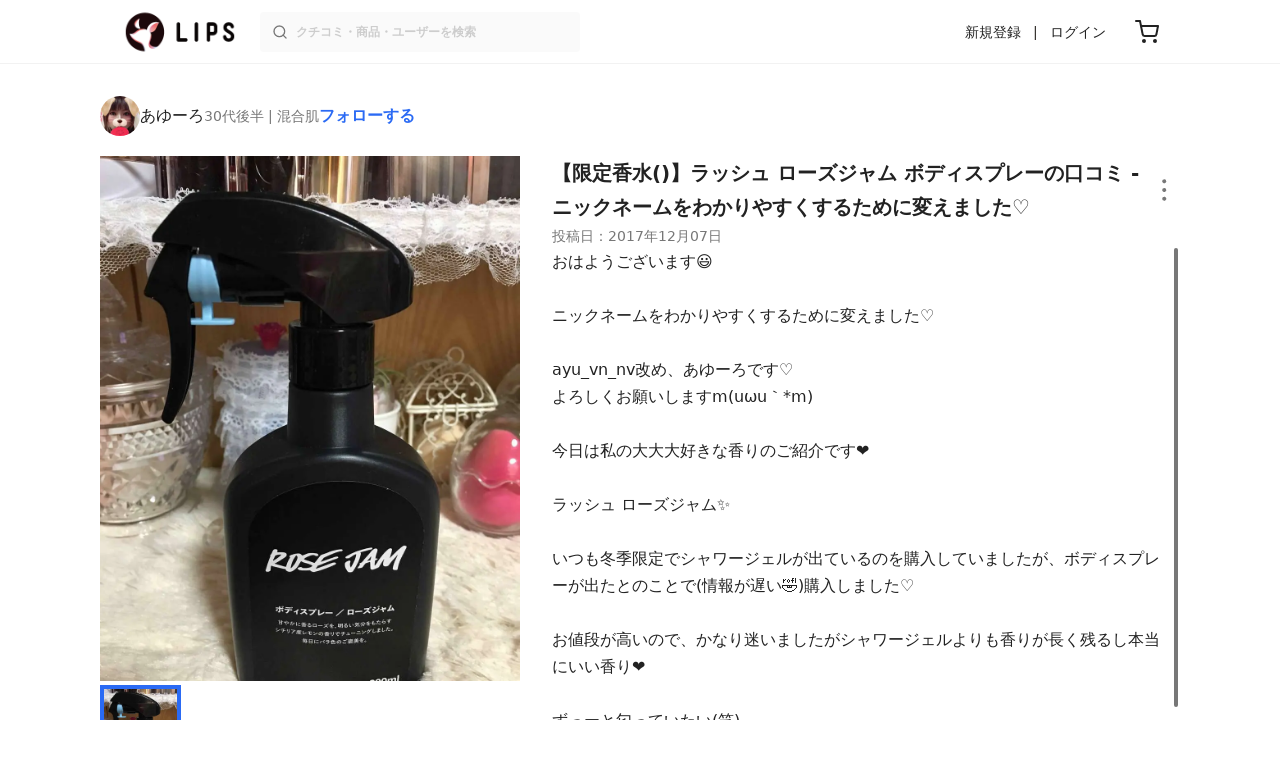

--- FILE ---
content_type: text/html; charset=utf-8
request_url: https://www.google.com/recaptcha/api2/aframe
body_size: 267
content:
<!DOCTYPE HTML><html><head><meta http-equiv="content-type" content="text/html; charset=UTF-8"></head><body><script nonce="vBwzlEu-lkIkAakPPMoXlw">/** Anti-fraud and anti-abuse applications only. See google.com/recaptcha */ try{var clients={'sodar':'https://pagead2.googlesyndication.com/pagead/sodar?'};window.addEventListener("message",function(a){try{if(a.source===window.parent){var b=JSON.parse(a.data);var c=clients[b['id']];if(c){var d=document.createElement('img');d.src=c+b['params']+'&rc='+(localStorage.getItem("rc::a")?sessionStorage.getItem("rc::b"):"");window.document.body.appendChild(d);sessionStorage.setItem("rc::e",parseInt(sessionStorage.getItem("rc::e")||0)+1);localStorage.setItem("rc::h",'1769659376146');}}}catch(b){}});window.parent.postMessage("_grecaptcha_ready", "*");}catch(b){}</script></body></html>